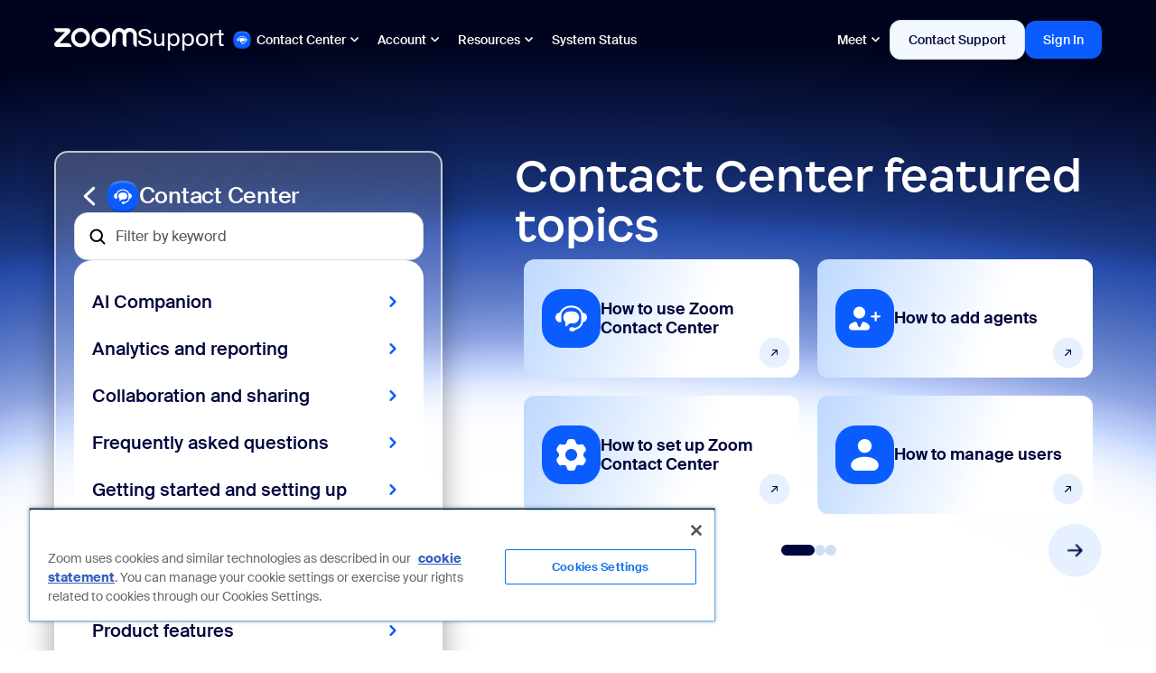

--- FILE ---
content_type: text/html
request_url: https://support.zoom.com/angular.do?sysparm_type=get_partial&name=sn_banner.xml
body_size: 1328
content:
<div ng-if="banner.show == true" class="sn-banner" ng-class="{'ios': isIOS}"><div class="banner-container"><div ng-click="closeBanner()"><svg xmlns="http://www.w3.org/2000/svg" xmlns:xlink="http://www.w3.org/1999/xlink" class="banner-icon" width="9px" height="10px" viewBox="0 0 9 10" version="1.1"><title>X icon</title><g id="X-icon" stroke="none" stroke-width="1" fill="none" fill-rule="evenodd"><g id="Group" fill="#000000" fill-rule="nonzero"><path d="M8.4134662,0.62722497 C8.59646883,0.790811622 8.63079336,1.05873559 8.50690809,1.26084933 L8.45301641,1.33322481 L5.21,4.96 L8.45301641,8.58736537 C8.6370514,8.79324333 8.61934416,9.10933023 8.4134662,9.29336521 C8.23046356,9.45695187 7.96038226,9.46113726 7.77336984,9.31545308 L7.70746635,9.253815 L4.54,5.71 L1.37277503,9.253815 C1.18874005,9.45969296 0.87265315,9.4774002 0.666775186,9.29336521 C0.483772551,9.12977856 0.449448023,8.8618546 0.573333293,8.65974085 L0.62722497,8.58736537 L3.87,4.96 L0.62722497,1.33322481 C0.443189987,1.12734685 0.460897221,0.811259953 0.666775186,0.62722497 C0.84977782,0.463638318 1.11985912,0.459452925 1.30687154,0.6051371 L1.37277503,0.666775186 L4.54,4.21 L7.70746635,0.666775186 C7.89150134,0.460897221 8.20758823,0.443189987 8.4134662,0.62722497 Z" id="Combined-Shape"></path></g></g></svg></div><div style="margin-left: 12px"><img ng-src="{{banner.icon}}" class="banner-logo"></img></div><div class="banner-content"><div class="banner-title">{{banner.name}}</div><div class="banner-subtitle">{{banner.description}}</div></div></div><div><button class="banner-btn" ng-click="openUrl()">Exibição</button></div></div>

--- FILE ---
content_type: image/svg+xml
request_url: https://zoom-support-cdn.s3.us-east-1.amazonaws.com/support/plpicons/ccplp2/Group%201000002340.svg
body_size: 1234
content:
<svg width="65" height="65" viewBox="0 0 65 65" fill="none" xmlns="http://www.w3.org/2000/svg">
<rect width="65" height="65" rx="22.2581" fill="#0B5CFF"/>
<path d="M50.0012 31.4063C50.0012 28.5752 47.8316 26.268 45.0732 25.992C43.4549 21.5384 38.4348 18.2812 32.5012 18.2812C26.5796 18.2812 21.5615 21.524 19.9327 25.9631C17.1683 26.2344 15 28.5715 15 31.4063C15 34.4226 17.4535 36.875 20.4688 36.875C21.0723 36.875 21.5625 36.3859 21.5625 35.7813L21.5637 29.0777C21.5637 24.331 26.4707 20.4688 32.5012 20.4688C38.5317 20.4688 43.4387 24.331 43.4387 29.0777V35.7813C43.4387 39.2638 40.4146 42.1782 36.3144 43.1032C35.9134 42.6467 35.3435 42.3447 34.6882 42.3447H32.5007C31.2925 42.3447 30.3132 43.3238 30.3132 44.5322C30.3132 45.7401 31.2925 46.7197 32.5007 46.7197H34.6882C35.6327 46.7197 36.4194 46.1137 36.7259 45.2752C41.4677 44.227 45.0626 40.8711 45.5651 36.7709C48.0872 36.2859 50.0012 34.0691 50.0012 31.4063ZM34.6882 37.9692C38.3126 37.9692 41.2507 35.0314 41.2507 31.4067C41.2507 27.7827 38.3126 24.8442 34.6882 24.8442H30.3132C26.6887 24.8442 23.7507 27.7827 23.7507 31.4067C23.7507 33.3426 24.6048 35.0651 25.938 36.266V40.1543C25.938 41.129 27.1162 41.6171 27.8052 40.9282L30.7638 37.9692H34.6882Z" fill="white"/>
</svg>


--- FILE ---
content_type: image/svg+xml
request_url: https://zoom-support-cdn.s3.us-east-1.amazonaws.com/support/plpicons/ccplp2/Group%201000002340-8.svg
body_size: 1431
content:
<svg width="65" height="65" viewBox="0 0 65 65" fill="none" xmlns="http://www.w3.org/2000/svg">
<rect width="65" height="65" rx="22.2581" fill="#0B5CFF"/>
<path d="M20.4688 17.1875C18.6566 17.1875 17.1875 18.6566 17.1875 20.4688V27.0313C17.1875 28.8434 18.6566 30.3125 20.4688 30.3125H44.5313C46.3434 30.3125 47.8125 28.8434 47.8125 27.0313V20.4688C47.8125 18.6566 46.3434 17.1875 44.5313 17.1875H20.4688Z" fill="white"/>
<path d="M17.1875 36.875C17.1875 35.0628 18.6566 33.5938 20.4688 33.5938H29.2188C31.0309 33.5938 32.5 35.0628 32.5 36.875V45.625C32.5 47.4372 31.0309 48.9063 29.2188 48.9063H20.4688C18.6566 48.9063 17.1875 47.4372 17.1875 45.625V36.875Z" fill="white"/>
<path d="M37.9688 34.1406H46.7188C47.6248 34.1406 48.3594 34.8752 48.3594 35.7813C48.3594 36.6873 47.6248 37.4219 46.7188 37.4219H37.9688C37.0627 37.4219 36.3281 36.6873 36.3281 35.7813C36.3281 34.8752 37.0627 34.1406 37.9688 34.1406Z" fill="white"/>
<path d="M46.7188 39.6094H37.9688C37.0627 39.6094 36.3281 40.3439 36.3281 41.25C36.3281 42.1561 37.0627 42.8906 37.9688 42.8906H46.7188C47.6248 42.8906 48.3594 42.1561 48.3594 41.25C48.3594 40.3439 47.6248 39.6094 46.7188 39.6094Z" fill="white"/>
<path d="M37.9688 45.0781H46.7188C47.6248 45.0781 48.3594 45.8127 48.3594 46.7188C48.3594 47.6248 47.6248 48.3594 46.7188 48.3594H37.9688C37.0627 48.3594 36.3281 47.6248 36.3281 46.7188C36.3281 45.8127 37.0627 45.0781 37.9688 45.0781Z" fill="white"/>
</svg>


--- FILE ---
content_type: image/svg+xml
request_url: https://zoom-support-cdn.s3.us-east-1.amazonaws.com/support/plpicons/ccplp2/Group%201000002340-4.svg
body_size: 2359
content:
<svg width="65" height="65" viewBox="0 0 65 65" fill="none" xmlns="http://www.w3.org/2000/svg">
<rect width="65" height="65" rx="22.2581" fill="#0B5CFF"/>
<path d="M18.8281 18.8281C18.8281 20.9423 20.542 22.6563 22.6563 22.6563C23.0612 22.6563 23.4515 22.5934 23.8178 22.4768C24.2167 20.8678 25.1743 19.4794 26.4729 18.5292C26.3204 16.5547 24.6699 15 22.6563 15C20.542 15 18.8281 16.7139 18.8281 18.8281Z" fill="white"/>
<path d="M21.1616 32.5H18.0625C16.3711 32.5 15 31.1289 15 29.4375C15 26.9004 18.0625 24.8438 22.6563 24.8438C22.996 24.8438 23.3273 24.855 23.6497 24.8769C23.862 26.9567 24.9885 28.7659 26.6208 29.8964C25.0643 30.2329 23.6677 30.7746 22.4942 31.5027C22.0183 31.798 21.5702 32.1313 21.1616 32.5Z" fill="white"/>
<path d="M25.9228 25.2386C26.3309 27.0103 27.7226 28.406 29.4921 28.8197C29.7449 28.8788 30.0054 28.9179 30.2718 28.9352C30.3757 28.9419 30.4805 28.9453 30.586 28.9453L30.6046 28.9453C30.8017 26.0523 32.5504 23.5853 35.0251 22.3701C34.3164 20.6141 32.5959 19.375 30.586 19.375C27.9433 19.375 25.8009 21.5174 25.8009 24.1602C25.8009 24.531 25.843 24.892 25.9228 25.2386Z" fill="white"/>
<path d="M29.2862 31.7251C28.6645 31.7693 28.0699 31.8452 27.5051 31.9498C26.7672 32.0864 26.0804 32.272 25.4508 32.5C22.6763 33.5048 21.0157 35.3331 21.0157 37.4219C21.0157 39.5361 22.7296 41.25 24.8438 41.25H26.216C26.9431 40.2365 27.9175 39.3692 29.0363 38.6751C30.6724 37.6599 32.6959 36.9501 34.9824 36.5931C33.0129 35.6112 31.5093 33.834 30.8923 31.6821C30.7908 31.6805 30.6887 31.6797 30.586 31.6797C30.1409 31.6797 29.7074 31.6951 29.2862 31.7251Z" fill="white"/>
<path d="M33.2968 31.8861C32.9621 31.1574 32.7755 30.3466 32.7755 29.4922C32.7755 29.1033 32.8141 28.7235 32.8878 28.3563L32.8856 28.3576C33.1901 26.8384 34.094 25.5359 35.3403 24.7072C36.2502 24.1015 37.3426 23.75 38.5177 23.75C41.689 23.75 44.2599 26.3209 44.2599 29.4922C44.2599 32.6635 41.689 35.2344 38.5177 35.2344C36.2007 35.2344 34.2043 33.8622 33.2968 31.8861Z" fill="white"/>
<path d="M38.6979 38.5163C45.4883 38.5696 50.0021 41.6339 50.0021 45.4063C50.0021 47.9433 47.9454 50 45.4083 50H31.6271C29.09 50 27.0333 47.9433 27.0333 45.4063C27.0333 43.8452 27.8063 42.4054 29.1937 41.25C31.1885 39.5888 34.4516 38.5156 38.5157 38.5156" fill="white"/>
<path d="M38.6979 38.5163C38.638 38.5159 38.576 38.5156 38.5157 38.5156L38.6979 38.5163Z" fill="white"/>
</svg>


--- FILE ---
content_type: image/svg+xml
request_url: https://zoom-support-cdn.s3.us-east-1.amazonaws.com/support/plpicons/ccplp2/Group%201000002340-6.svg
body_size: 1889
content:
<svg width="65" height="65" viewBox="0 0 65 65" fill="none" xmlns="http://www.w3.org/2000/svg">
<rect width="65" height="65" rx="22.2581" fill="#0B5CFF"/>
<path fill-rule="evenodd" clip-rule="evenodd" d="M15 23.75C15 18.9175 18.9175 15 23.75 15H39.0625C43.895 15 47.8124 18.9174 47.8125 23.7499H48.9084C49.5124 23.7499 50.0021 24.2396 50.0021 24.8436V27.0311C50.0021 27.6352 49.5124 28.1249 48.9084 28.1249H47.8125V36.8749H48.9084C49.5124 36.8749 50.0021 37.3646 50.0021 37.9686V40.1561C50.0021 40.7602 49.5124 41.2499 48.9084 41.2499L47.8125 41.25C47.8125 46.0825 43.895 50 39.0625 50H23.75C18.9175 50 15 46.0825 15 41.25V23.75ZM27.0312 31.4064C29.1455 31.4064 30.8594 29.6924 30.8594 27.5782C30.8594 25.4639 29.1455 23.75 27.0312 23.75C24.917 23.75 23.2031 25.4639 23.2031 27.5782C23.2031 29.6924 24.917 31.4064 27.0312 31.4064ZM19.375 38.1874C19.375 35.6503 22.4375 33.5936 27.0314 33.5936C29.5563 33.5936 31.619 34.2148 32.9645 35.1957C33.1271 35.3143 33.2791 35.438 33.4203 35.5666C34.2367 36.3099 34.6882 37.2132 34.6882 38.1874C34.6882 39.6673 33.6384 40.9021 32.2429 41.1877L32.199 41.1963L32.1947 41.1971C32.1422 41.207 32.0892 41.2155 32.0357 41.2227C31.9014 41.2407 31.7644 41.25 31.6252 41.25H22.4375C20.7461 41.25 19.375 39.8788 19.375 38.1874ZM36.7511 32.6367C38.601 32.6367 40.1007 31.1371 40.1007 29.2871C40.1007 27.4372 38.601 25.9375 36.7511 25.9375C34.9012 25.9375 33.4015 27.4372 33.4015 29.2871C33.4015 31.1371 34.9012 32.6367 36.7511 32.6367ZM37.0214 38.1874C37.0214 36.8063 36.5084 35.5846 35.703 34.5929C36.0397 34.5651 36.3879 34.5508 36.7468 34.5508C39.223 34.5508 41.1907 35.2337 42.3367 36.2772C43.051 36.9275 43.4461 37.7179 43.4461 38.5703C43.4461 39.8653 42.5275 40.9457 41.3064 41.1956C41.2468 41.2078 41.1866 41.218 41.1256 41.2261C41.0081 41.2419 40.8882 41.25 40.7664 41.25H36.0687C36.6695 40.3804 37.0214 39.3255 37.0214 38.1874Z" fill="white"/>
</svg>


--- FILE ---
content_type: image/svg+xml;charset=UTF-8
request_url: https://support.zoom.com/nav_contact_center_icon.svg
body_size: 1252
content:
<svg width="28" height="29" viewBox="0 0 28 29" fill="none" xmlns="http://www.w3.org/2000/svg">
<path d="M28 15C28 16.4971 27.8796 17.9651 27.6497 19.3965C26.8886 24.1351 23.1351 27.8886 18.3965 28.6497C16.965 28.8796 15.497 29 14 29C12.503 29 11.035 28.8796 9.60355 28.6497C4.86494 27.8886 1.11135 24.1351 0.350273 19.3965C0.120366 17.9651 0 16.4971 0 15C0 13.5029 0.120366 12.0349 0.350273 10.6035C1.11135 5.86489 4.86494 2.11135 9.60355 1.35027C11.035 1.12036 12.503 1 14 1C15.497 1 16.965 1.12036 18.3965 1.35027C23.1351 2.11135 26.8886 5.86489 27.6497 10.6035C27.8796 12.0349 28 13.5029 28 15Z" fill="#0B5CFF"/>
<path d="M28 15C28 16.4971 27.8796 17.9651 27.6497 19.3965C26.8886 24.1351 23.1351 27.8886 18.3965 28.6497C16.965 28.8796 15.497 29 14 29C12.503 29 11.035 28.8796 9.60355 28.6497C4.86494 27.8886 1.11135 24.1351 0.350273 19.3965C0.120366 17.9651 0 16.4971 0 15C0 13.5029 0.120366 12.0349 0.350273 10.6035C1.11135 5.86489 4.86494 2.11135 9.60355 1.35027C11.035 1.12036 12.503 1 14 1C15.497 1 16.965 1.12036 18.3965 1.35027C23.1351 2.11135 26.8886 5.86489 27.6497 10.6035C27.8796 12.0349 28 13.5029 28 15Z" fill="url(#paint0_radial_3875_11841)"/>
<path d="M27.9999 15C27.9999 16.4971 27.8795 17.9651 27.6496 19.3965C26.8885 24.1351 23.135 27.8886 18.3964 28.6497C16.9649 28.8796 15.497 29 13.9999 29C12.5029 29 11.0349 28.8796 9.60349 28.6497C4.86484 27.8886 1.1113 24.1351 0.350223 19.3965C0.120316 17.965 0 16.4971 0 15C0 13.503 0.120316 12.0349 0.350223 10.6034C1.11135 5.86489 4.86489 2.11125 9.60349 1.35022C11.035 1.12032 12.5029 1 13.9999 1C15.497 1 16.965 1.12032 18.3964 1.35022C23.135 2.11125 26.8885 5.86489 27.6496 10.6034C27.8795 12.0349 27.9999 13.5029 27.9999 15Z" fill="url(#paint1_radial_3875_11841)"/>
<g clip-path="url(#clip0_3875_11841)">
<path d="M22 14.4998C22 13.2057 21.0083 12.151 19.7473 12.0248C19.0075 9.98897 16.7127 8.5 14.0002 8.5C11.2933 8.5 8.99942 9.98238 8.25481 12.0116C6.99118 12.1356 6 13.204 6 14.4998C6 15.8787 7.12155 16.9998 8.49992 16.9998C8.77579 16.9998 8.9999 16.7761 8.9999 16.4998L9.00039 13.4354C9.00039 11.2655 11.2435 9.49996 14.0002 9.49996C16.757 9.49996 19.0001 11.2655 19.0001 13.4354V16.4998C19.0001 18.0918 17.6177 19.424 15.7434 19.8468C15.5601 19.6381 15.2995 19.5 15 19.5H14C13.4477 19.5 13 19.9477 13 20.5C13 21.0522 13.4477 21.5 14 21.5H15C15.4317 21.5 15.7914 21.223 15.9314 20.8397C18.099 20.3605 19.7424 18.8265 19.972 16.9521C21.1251 16.7305 22 15.7171 22 14.4998ZM15 17.5C16.6568 17.5 17.9999 16.157 17.9999 14.5001C17.9999 12.8434 16.6568 11.5002 15 11.5002H13.0001C11.3433 11.5002 10.0002 12.8434 10.0002 14.5001C10.0002 15.385 10.3906 16.1724 11.0001 16.7214V18.4989C11.0001 18.9444 11.5387 19.1675 11.8536 18.8526L13.2061 17.5H15Z" fill="white"/>
</g>
<defs>
<radialGradient id="paint0_radial_3875_11841" cx="0" cy="0" r="1" gradientUnits="userSpaceOnUse" gradientTransform="translate(14 13.3731) scale(18.8757 15.7759)">
<stop offset="0.82" stop-color="#0B5CFF" stop-opacity="0"/>
<stop offset="0.98" stop-color="#003CB3"/>
</radialGradient>
<radialGradient id="paint1_radial_3875_11841" cx="0" cy="0" r="1" gradientUnits="userSpaceOnUse" gradientTransform="translate(13.9999 16.6211) scale(18.8689 15.7702)">
<stop offset="0.8" stop-color="#0B5CFF" stop-opacity="0"/>
<stop offset="1" stop-color="#71A5F1"/>
</radialGradient>
<clipPath id="clip0_3875_11841">
<rect width="18" height="18" fill="white" transform="translate(5 6)"/>
</clipPath>
</defs>
</svg>


--- FILE ---
content_type: image/svg+xml
request_url: https://zoom-support-cdn.s3.us-east-1.amazonaws.com/support/plpicons/ccplp2/Group%201000002340-5.svg
body_size: 1890
content:
<svg width="65" height="65" viewBox="0 0 65 65" fill="none" xmlns="http://www.w3.org/2000/svg">
<rect width="65" height="65" rx="22.2581" fill="#0B5CFF"/>
<path d="M23.75 19.375C23.75 21.7912 21.7912 23.75 19.375 23.75C16.9588 23.75 15 21.7912 15 19.375C15 16.9588 16.9588 15 19.375 15C21.7912 15 23.75 16.9588 23.75 19.375Z" fill="white"/>
<path d="M36.875 19.375C36.875 21.7912 34.9162 23.75 32.5 23.75C30.0838 23.75 28.125 21.7912 28.125 19.375C28.125 16.9588 30.0838 15 32.5 15C34.9162 15 36.875 16.9588 36.875 19.375Z" fill="white"/>
<path d="M45.625 23.75C48.0412 23.75 50 21.7912 50 19.375C50 16.9588 48.0412 15 45.625 15C43.2088 15 41.25 16.9588 41.25 19.375C41.25 21.7912 43.2088 23.75 45.625 23.75Z" fill="white"/>
<path d="M23.75 32.5C23.75 34.9162 21.7912 36.875 19.375 36.875C16.9588 36.875 15 34.9162 15 32.5C15 30.0838 16.9588 28.125 19.375 28.125C21.7912 28.125 23.75 30.0838 23.75 32.5Z" fill="white"/>
<path d="M32.5 36.875C34.9162 36.875 36.875 34.9162 36.875 32.5C36.875 30.0838 34.9162 28.125 32.5 28.125C30.0838 28.125 28.125 30.0838 28.125 32.5C28.125 34.9162 30.0838 36.875 32.5 36.875Z" fill="white"/>
<path d="M50 32.5C50 34.9162 48.0412 36.875 45.625 36.875C43.2088 36.875 41.25 34.9162 41.25 32.5C41.25 30.0838 43.2088 28.125 45.625 28.125C48.0412 28.125 50 30.0838 50 32.5Z" fill="white"/>
<path d="M19.375 50C21.7912 50 23.75 48.0412 23.75 45.625C23.75 43.2088 21.7912 41.25 19.375 41.25C16.9588 41.25 15 43.2088 15 45.625C15 48.0412 16.9588 50 19.375 50Z" fill="white"/>
<path d="M36.875 45.625C36.875 48.0412 34.9162 50 32.5 50C30.0838 50 28.125 48.0412 28.125 45.625C28.125 43.2088 30.0838 41.25 32.5 41.25C34.9162 41.25 36.875 43.2088 36.875 45.625Z" fill="white"/>
<path d="M45.625 50C48.0412 50 50 48.0412 50 45.625C50 43.2088 48.0412 41.25 45.625 41.25C43.2088 41.25 41.25 43.2088 41.25 45.625C41.25 48.0412 43.2088 50 45.625 50Z" fill="white"/>
</svg>


--- FILE ---
content_type: image/svg+xml
request_url: https://zoom-support-cdn.s3.us-east-1.amazonaws.com/support/plpicons/ccplp2/Group%201000002340-2.svg
body_size: 1182
content:
<svg width="65" height="65" viewBox="0 0 65 65" fill="none" xmlns="http://www.w3.org/2000/svg">
<rect width="65" height="65" rx="22.2581" fill="#0B5CFF"/>
<path d="M20 25.9783C20 22.2826 22.8261 19.4565 26.5217 19.4565C30.2174 19.4565 33.0435 22.2826 33.0435 25.9783C33.0435 29.6739 30.2174 32.5 26.5217 32.5C22.8261 32.5 20 29.6739 20 25.9783ZM31.087 36.1957C30.6522 35.9783 30 36.4131 29.7826 36.8478L27.6087 41.6305C27.1739 42.5 26.087 42.5 25.6522 41.6305L23.4783 36.8478C23.2609 36.4131 22.8261 36.1957 22.1739 36.1957C17.8261 37.0652 15 39.4565 15 42.2826C15.2174 44.0218 16.9565 45.5435 18.4783 45.5435H34.7826C36.3043 45.5435 38.0435 44.0218 38.0435 42.2826C38.0435 39.6739 35.2174 37.2826 31.087 36.1957ZM48.913 29.2392H45.6522V25.9783C45.6522 25.3261 45.2174 24.8913 44.5652 24.8913C43.913 24.8913 43.4783 25.3261 43.4783 25.9783V29.2392H40.2174C39.5652 29.2392 39.1304 29.6739 39.1304 30.3261C39.1304 30.9783 39.5652 31.4131 40.2174 31.4131H43.4783V34.6739C43.4783 35.3261 43.913 35.7609 44.5652 35.7609C45.2174 35.7609 45.6522 35.3261 45.6522 34.6739V31.4131H48.913C49.5652 31.4131 50 30.9783 50 30.3261C50 29.6739 49.5652 29.2392 48.913 29.2392Z" fill="white"/>
</svg>


--- FILE ---
content_type: image/svg+xml
request_url: https://zoom-support-cdn.s3.us-east-1.amazonaws.com/support/plpicons/ccplp2/Group%201000002340-7.svg
body_size: 823
content:
<svg width="65" height="65" viewBox="0 0 65 65" fill="none" xmlns="http://www.w3.org/2000/svg">
<rect width="65" height="65" rx="22.2581" fill="#0B5CFF"/>
<path d="M32.5 43.4375C38.5406 43.4375 43.4375 38.5406 43.4375 32.5C43.4375 26.4594 38.5406 21.5625 32.5 21.5625C26.4594 21.5625 21.5625 26.4594 21.5625 32.5C21.5625 38.5406 26.4594 43.4375 32.5 43.4375Z" fill="white"/>
<path fill-rule="evenodd" clip-rule="evenodd" d="M47.8125 32.5C47.8125 40.9569 40.9569 47.8125 32.5 47.8125C24.0431 47.8125 17.1875 40.9569 17.1875 32.5C17.1875 24.0431 24.0431 17.1875 32.5 17.1875C40.9569 17.1875 47.8125 24.0431 47.8125 32.5ZM45.625 32.5C45.625 39.7487 39.7487 45.625 32.5 45.625C25.2513 45.625 19.375 39.7487 19.375 32.5C19.375 25.2513 25.2513 19.375 32.5 19.375C39.7487 19.375 45.625 25.2513 45.625 32.5Z" fill="white"/>
</svg>


--- FILE ---
content_type: image/svg+xml
request_url: https://zoom-support-cdn.s3.us-east-1.amazonaws.com/support/plpicons/ccplp2/Group%201000002340-9.svg
body_size: 1836
content:
<svg width="65" height="65" viewBox="0 0 65 65" fill="none" xmlns="http://www.w3.org/2000/svg">
<rect width="65" height="65" rx="22.2581" fill="#0B5CFF"/>
<path fill-rule="evenodd" clip-rule="evenodd" d="M43.4375 18.2813C43.4375 19.7099 42.5244 20.9253 41.25 21.3758V23.75C41.25 25.5622 39.7809 27.0313 37.9688 27.0313H30.3125V31.4063H43.6242C44.0747 30.1318 45.2901 29.2188 46.7188 29.2188C48.5309 29.2188 50 30.6878 50 32.5C50 34.3122 48.5309 35.7813 46.7188 35.7813C45.2901 35.7813 44.0747 34.8682 43.6242 33.5938H30.3125V37.9688H37.9688C39.7809 37.9688 41.25 39.4378 41.25 41.25V43.6242C42.5244 44.0747 43.4375 45.2901 43.4375 46.7188C43.4375 48.5309 41.9684 50 40.1563 50C38.3441 50 36.875 48.5309 36.875 46.7188C36.875 45.2901 37.7881 44.0747 39.0625 43.6242V41.25C39.0625 40.6459 38.5728 40.1563 37.9688 40.1563H30.3125V41.25C30.3125 43.6662 28.3537 45.625 25.9375 45.625H19.375C16.9588 45.625 15 43.6662 15 41.25V23.75C15 21.3338 16.9588 19.375 19.375 19.375H25.9375C28.3537 19.375 30.3125 21.3338 30.3125 23.75V24.8438H37.9688C38.5728 24.8438 39.0625 24.3541 39.0625 23.75V21.3758C37.7881 20.9253 36.875 19.7099 36.875 18.2813C36.875 16.4691 38.3441 15 40.1563 15C41.9684 15 43.4375 16.4691 43.4375 18.2813ZM22.6563 29.2188C23.2603 29.2188 23.75 28.7291 23.75 28.125C23.75 27.5209 23.2603 27.0313 22.6563 27.0313C22.0522 27.0313 21.5625 27.5209 21.5625 28.125C21.5625 28.7291 22.0522 29.2188 22.6563 29.2188ZM22.6563 33.5938C23.2603 33.5938 23.75 33.1041 23.75 32.5C23.75 31.8959 23.2603 31.4063 22.6563 31.4063C22.0522 31.4063 21.5625 31.8959 21.5625 32.5C21.5625 33.1041 22.0522 33.5938 22.6563 33.5938ZM23.75 36.875C23.75 37.4791 23.2603 37.9688 22.6563 37.9688C22.0522 37.9688 21.5625 37.4791 21.5625 36.875C21.5625 36.2709 22.0522 35.7813 22.6563 35.7813C23.2603 35.7813 23.75 36.2709 23.75 36.875Z" fill="white"/>
</svg>


--- FILE ---
content_type: image/svg+xml
request_url: https://zoom-support-cdn.s3.us-east-1.amazonaws.com/support/plpicons/ccplp2/Group%201000002340-10.svg
body_size: 841
content:
<svg width="65" height="65" viewBox="0 0 65 65" fill="none" xmlns="http://www.w3.org/2000/svg">
<rect width="65" height="65" rx="22.2581" fill="#0B5CFF"/>
<path fill-rule="evenodd" clip-rule="evenodd" d="M41.9115 47.8125C43.806 47.8125 45.6781 47.0855 46.7604 45.5305C51.6368 38.5239 51.0081 28.7298 44.8744 22.4419C38.0402 15.436 26.9598 15.436 20.1256 22.4419C13.9919 28.7298 13.3632 38.5239 18.2396 45.5305C19.3219 47.0855 21.194 47.8125 23.0885 47.8125H41.9115ZM23.9458 27.9883C26.0612 31.5826 28.7596 36.1634 29.3149 37.0873C29.4827 37.3665 29.6871 37.6298 29.9279 37.8705C31.5171 39.4598 34.0938 39.4598 35.6831 37.8705C37.2723 36.2813 37.2723 33.7045 35.6831 32.1152C35.4324 31.8646 35.1572 31.6534 34.8652 31.4818C33.8671 30.8832 29.3523 28.2237 25.8008 26.1333C24.5948 25.4235 23.236 26.7824 23.9458 27.9883Z" fill="white"/>
</svg>


--- FILE ---
content_type: image/svg+xml
request_url: https://zoom-support-cdn.s3.us-east-1.amazonaws.com/support/plpicons/ccplp2/Group%201000002340-3.svg
body_size: 593
content:
<svg width="65" height="65" viewBox="0 0 65 65" fill="none" xmlns="http://www.w3.org/2000/svg">
<rect width="65" height="65" rx="22.2581" fill="#0B5CFF"/>
<path d="M32.5 30.3125C36.7284 30.3125 40.1563 26.8847 40.1563 22.6563C40.1563 18.4278 36.7284 15 32.5 15C28.2716 15 24.8438 18.4278 24.8438 22.6563C24.8438 26.8847 28.2716 30.3125 32.5 30.3125Z" fill="white"/>
<path d="M32.5 34.6875C23.3125 34.6875 17.1875 38.8009 17.1875 43.875C17.1875 47.2577 19.9298 50 23.3125 50H41.6875C45.0702 50 47.8125 47.2577 47.8125 43.875C47.8125 38.8009 41.6875 34.6875 32.5 34.6875Z" fill="white"/>
</svg>
